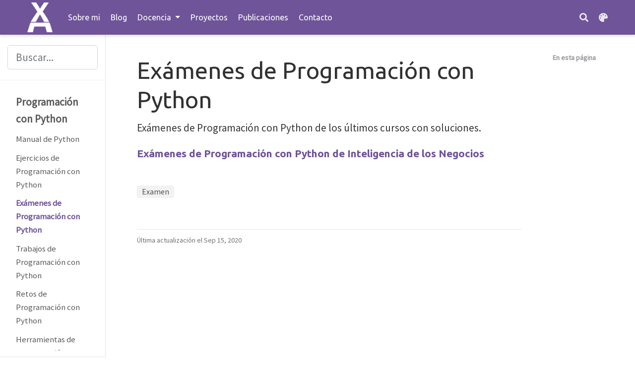

--- FILE ---
content_type: text/html; charset=utf-8
request_url: https://aprendeconalf.es/docencia/python/examenes/
body_size: 5178
content:
<!DOCTYPE html><html lang="es-es" >

<head>

  <meta charset="utf-8">
  <meta name="viewport" content="width=device-width, initial-scale=1">
  <meta http-equiv="X-UA-Compatible" content="IE=edge">
  <meta name="generator" content="Source Themes Academic 4.8.0">

  

  
  

  
  
  
  
  
    
    
    
  
  

  <meta name="author" content="Alfredo Sánchez Alberca">

  
  
  
    
  
  <meta name="description" content="Exámenes de Programación con Python de los últimos cursos con soluciones.">

  
  <link rel="alternate" hreflang="es-es" href="/docencia/python/examenes/">

  







  




  
  
    <link rel="preconnect" href="https://fonts.gstatic.com" crossorigin>
  

  
  
  
  <meta name="theme-color" content="#6f5499">
  

  
  
  
  <script src="/js/mathjax-config.js"></script>
  

  
  
  
  
    
    
    <link rel="stylesheet" href="https://cdnjs.cloudflare.com/ajax/libs/font-awesome/5.14.0/css/all.min.css" integrity="sha256-FMvZuGapsJLjouA6k7Eo2lusoAX9i0ShlWFG6qt7SLc=" crossorigin="anonymous">
    <link rel="stylesheet" href="https://cdnjs.cloudflare.com/ajax/libs/fancybox/3.5.7/jquery.fancybox.min.css" integrity="sha256-Vzbj7sDDS/woiFS3uNKo8eIuni59rjyNGtXfstRzStA=" crossorigin="anonymous">

    
    
    
      
    
    
      
      
        <link rel="stylesheet" href="https://cdnjs.cloudflare.com/ajax/libs/highlight.js/10.1.2/styles/github.min.css" crossorigin="anonymous" title="hl-light">
        <link rel="stylesheet" href="https://cdnjs.cloudflare.com/ajax/libs/highlight.js/10.1.2/styles/github.min.css" crossorigin="anonymous" title="hl-dark" disabled>
      
    

    
    <link rel="stylesheet" href="https://cdnjs.cloudflare.com/ajax/libs/leaflet/1.5.1/leaflet.css" integrity="sha256-SHMGCYmST46SoyGgo4YR/9AlK1vf3ff84Aq9yK4hdqM=" crossorigin="anonymous">
    

    

    
    
      

      
      

      
    
      

      
      

      
    
      

      
      

      
    
      

      
      

      
    
      

      
      

      
    
      

      
      

      
    
      

      
      

      
    
      

      
      

      
    
      

      
      

      
    
      

      
      

      
    
      

      
      

      
    
      

      
      

      
        <script src="https://cdnjs.cloudflare.com/ajax/libs/lazysizes/5.1.2/lazysizes.min.js" integrity="sha256-Md1qLToewPeKjfAHU1zyPwOutccPAm5tahnaw7Osw0A=" crossorigin="anonymous" async></script>
      
    
      

      
      

      
    
      

      
      

      
    
      

      
      

      
        <script src="https://cdn.jsdelivr.net/npm/mathjax@3/es5/tex-chtml.js" integrity="" crossorigin="anonymous" async></script>
      
    
      

      
      

      
    
      

      
      

      
    

  

  
  
  
    
      
      
      <link rel="stylesheet" href="https://fonts.googleapis.com/css?family=Ubuntu:400,700%7CSource Sans Pro:400+400italic%7COpen Sans:400+400italic%7CRoboto+Mono&display=swap">
    
  

  
  
  
  
  <link rel="stylesheet" href="/css/academic.css">

  




  


  
  

  
  <link rel="alternate" href="/docencia/python/examenes/index.xml" type="application/rss+xml" title="Aprende con Alf">
  

  <link rel="manifest" href="/index.webmanifest">
  <link rel="icon" type="image/png" href="/images/icon_hu5be262b229a6b188bfa60c297543a26c_4930_32x32_fill_lanczos_center_3.png">
  <link rel="apple-touch-icon" type="image/png" href="/images/icon_hu5be262b229a6b188bfa60c297543a26c_4930_192x192_fill_lanczos_center_3.png">

  <link rel="canonical" href="/docencia/python/examenes/">

  
  
  
  
  
  
  
    
    
  
  
  <meta property="twitter:card" content="summary">
  
  <meta property="twitter:site" content="@aprendeconalf">
  <meta property="twitter:creator" content="@aprendeconalf">
  
  <meta property="og:site_name" content="Aprende con Alf">
  <meta property="og:url" content="/docencia/python/examenes/">
  <meta property="og:title" content="Exámenes de Programación con Python | Aprende con Alf">
  <meta property="og:description" content="Exámenes de Programación con Python de los últimos cursos con soluciones."><meta property="og:image" content="/images/logo_hude38443eeb2faa5fa84365aba7d86a77_3514_300x300_fit_lanczos_3.png">
  <meta property="twitter:image" content="/images/logo_hude38443eeb2faa5fa84365aba7d86a77_3514_300x300_fit_lanczos_3.png"><meta property="og:locale" content="es-es">
  
    
  

  




  


  





  <title>Exámenes de Programación con Python | Aprende con Alf</title>

</head>


<body id="top" data-spy="scroll" data-offset="70" data-target="#TableOfContents" class=" ">

  
  
  
    <script>window.staDarkLightChooser = true;</script>
  
  
    <script>const isSiteThemeDark = false;</script>
  
  
  <script src="/js/load-theme.js"></script>

  <aside class="search-results" id="search">
  <div class="container">
    <section class="search-header">

      <div class="row no-gutters justify-content-between mb-3">
        <div class="col-6">
          <h1>Buscar</h1>
        </div>
        <div class="col-6 col-search-close">
          <a class="js-search" href="#"><i class="fas fa-times-circle text-muted" aria-hidden="true"></i></a>
        </div>
      </div>

      <div id="search-box">
        
        <input name="q" id="search-query" placeholder="Buscar..." autocapitalize="off"
        autocomplete="off" autocorrect="off" spellcheck="false" type="search" class="form-control">
        
      </div>

    </section>
    <section class="section-search-results">

      <div id="search-hits">
        
      </div>

    </section>
  </div>
</aside>


  











  


<nav class="navbar navbar-expand-lg navbar-light compensate-for-scrollbar" id="navbar-main">
  <div class="container">

    
    <div class="d-none d-lg-inline-flex">
      <a class="navbar-brand" href="/"><img src="/images/logo_hude38443eeb2faa5fa84365aba7d86a77_3514_0x70_resize_lanczos_3.png" alt="Aprende con Alf"></a>
    </div>
    

    
    <button type="button" class="navbar-toggler" data-toggle="collapse"
            data-target="#navbar-content" aria-controls="navbar" aria-expanded="false" aria-label="Barra de navegación">
    <span><i class="fas fa-bars"></i></span>
    </button>
    

    
    <div class="navbar-brand-mobile-wrapper d-inline-flex d-lg-none">
      <a class="navbar-brand" href="/"><img src="/images/logo_hude38443eeb2faa5fa84365aba7d86a77_3514_0x70_resize_lanczos_3.png" alt="Aprende con Alf"></a>
    </div>
    

    
    
    <div class="navbar-collapse main-menu-item collapse justify-content-start" id="navbar-content">

      
      <ul class="navbar-nav d-md-inline-flex">
        

        

        
        
        
          
        

        

        
        
        
        

        
          
            
            
          
          
            
            
            
              
            
            
          
        

        <li class="nav-item">
          <a class="nav-link " href="/#about"><span>Sobre mi</span></a>
        </li>

        
        

        

        
        
        
          
        

        

        
        
        
        

        
          
            
            
          
          
            
            
            
              
            
            
          
        

        <li class="nav-item">
          <a class="nav-link " href="/#posts"><span>Blog</span></a>
        </li>

        
        

        
        <li class="nav-item dropdown">
          <a href="#" class="nav-link dropdown-toggle" data-toggle="dropdown" aria-haspopup="true"><span>Docencia</span><span class="caret"></span>
          </a>
          <div class="dropdown-menu">
            
              <a class="dropdown-item" href="/docencia/analisis/"><span>Análisis</span></a>
            
              <a class="dropdown-item" href="/docencia/aprendizaje-automatico/"><span>Aprendizaje Automático</span></a>
            
              <a class="dropdown-item" href="/docencia/calculo/"><span>Cálculo</span></a>
            
              <a class="dropdown-item" href="/docencia/estadistica/"><span>Estadística</span></a>
            
              <a class="dropdown-item" href="/docencia/geogebra/"><span>Geogebra</span></a>
            
              <a class="dropdown-item" href="/docencia/git/"><span>Git</span></a>
            
              <a class="dropdown-item" href="/docencia/julia/"><span>Julia</span></a>
            
              <a class="dropdown-item" href="/docencia/latex/"><span>LaTeX</span></a>
            
              <a class="dropdown-item" href="/docencia/python/"><span>Python</span></a>
            
              <a class="dropdown-item" href="/docencia/quarto/"><span>Quarto</span></a>
            
              <a class="dropdown-item" href="/docencia/r/"><span>R</span></a>
            
              <a class="dropdown-item" href="/docencia/spss/"><span>SPSS</span></a>
            
          </div>
        </li>

        
        

        

        
        
        
          
        

        

        
        
        
        

        
          
            
            
          
          
            
            
            
              
            
            
          
        

        <li class="nav-item">
          <a class="nav-link " href="/#projects"><span>Proyectos</span></a>
        </li>

        
        

        

        
        
        
          
        

        

        
        
        
        

        
          
            
            
          
          
            
            
            
              
            
            
          
        

        <li class="nav-item">
          <a class="nav-link " href="/#featured"><span>Publicaciones</span></a>
        </li>

        
        

        

        
        
        
          
        

        

        
        
        
        

        
          
            
            
          
          
            
            
            
              
            
            
          
        

        <li class="nav-item">
          <a class="nav-link " href="/#contact"><span>Contacto</span></a>
        </li>

        
        

      

        
      </ul>
    </div>

    <ul class="nav-icons navbar-nav flex-row ml-auto d-flex pl-md-2">
      
      <li class="nav-item">
        <a class="nav-link js-search" href="#" aria-label="Buscar"><i class="fas fa-search" aria-hidden="true"></i></a>
      </li>
      

      
      <li class="nav-item dropdown theme-dropdown">
        <a href="#" class="nav-link js-theme-selector" data-toggle="dropdown" aria-haspopup="true">
          <i class="fas fa-palette" aria-hidden="true"></i>
        </a>
        <div class="dropdown-menu">
          <a href="#" class="dropdown-item js-set-theme-light">
            <span>Claro</span>
          </a>
          <a href="#" class="dropdown-item js-set-theme-dark">
            <span>Oscuro</span>
          </a>
          <a href="#" class="dropdown-item js-set-theme-auto">
            <span>Automático</span>
          </a>
        </div>
      </li>
      

      

    </ul>

  </div>
</nav>



  

<div class="container-fluid docs">
  <div class="row flex-xl-nowrap">
    <div class="col-12 col-md-3 col-xl-2 docs-sidebar">
      <form class="docs-search d-flex align-items-center">
  <button class="btn docs-toggle d-md-none p-0 mr-3" type="button" data-toggle="collapse" data-target="#docs-nav" aria-controls="docs-nav" aria-expanded="false" aria-label="Toggle section navigation">
    <span><i class="fas fa-bars"></i></span>
  </button>

  
  <input name="q" type="search" class="form-control" placeholder="Buscar..." autocomplete="off">
  
</form>

<nav class="collapse docs-links" id="docs-nav">
  
  
  
 
  <div class="docs-toc-item">
    <a class="docs-toc-link" href="/docencia/python/">Programación con Python</a>
    <ul class="nav docs-sidenav">
          <li class=""><a href="/docencia/python/manual/">Manual de Python</a></li>
        
          <li class=""><a href="/docencia/python/ejercicios/">Ejercicios de Programación con Python</a></li>
        
          <li class="active"><a href="/docencia/python/examenes/">Exámenes de Programación con Python</a></li>
        
          <li class=""><a href="/docencia/python/trabajos/">Trabajos de Programación con Python</a></li>
        
          <li class=""><a href="/docencia/python/retos/">Retos de Programación con Python</a></li>
        
          <li class=""><a href="/docencia/python/herramientas/">Herramientas de programación</a></li>
        </ul>
</nav>

    </div>

    
    
    <div class="d-none d-xl-block col-xl-2 docs-toc">
      <ul class="nav toc-top">
        <li><a href="#" id="back_to_top" class="docs-toc-title">En esta página</a></li>
      </ul>

      <nav id="TableOfContents"></nav>

      
    </div>
    

    <main class="col-12 col-md-9 col-xl-8 py-md-3 pl-md-5 docs-content" role="main">

      <article class="article">

        <div class="docs-article-container">
          <h1>Exámenes de Programación con Python</h1>

          <div class="article-style">
            <p>Exámenes de Programación con Python de los últimos cursos con soluciones.</p>

  <ul class="list-unstyled">
    
      <li><h5><a href="/docencia/python/examenes/inteligencia-negocios/">Exámenes de Programación con Python de Inteligencia de los Negocios</a></h5> <p> </p></li>
    
  </ul>



          </div>

          

<div class="article-tags">
  
  <a class="badge badge-light" href="/tag/examen/">Examen</a>
  
</div>



          
          
          <div class="article-widget">
            
<div class="post-nav">
  
  
</div>

          </div>
          
        </div>

        <div class="body-footer">
          <p>Última actualización el Sep 15, 2020</p>

          





          
<section id="comments">
  
    
<div id="disqus_thread"></div>
<script>
  let disqus_config = function () {
    
    
    
  };
  (function() {
    if (["localhost", "127.0.0.1"].indexOf(window.location.hostname) != -1) {
      document.getElementById('disqus_thread').innerHTML = 'Disqus comments not available by default when the website is previewed locally.';
      return;
    }
    var d = document, s = d.createElement('script'); s.async = true;
    s.src = 'https://' + "aprendeconalf" + '.disqus.com/embed.js';
    s.setAttribute('data-timestamp', +new Date());
    (d.head || d.body).appendChild(s);
  })();
</script>
<noscript>Please enable JavaScript to view the <a href="https://disqus.com/?ref_noscript">comments powered by Disqus.</a></noscript>
<a href="https://disqus.com" class="dsq-brlink">comments powered by <span class="logo-disqus">Disqus</span></a>


  
</section>



          




        </div>

      </article>

      <footer class="site-footer">
  

  <p class="powered-by">
    
  </p>

  
  





  
  
  
  

  
  
    
  
  
    
  

  

  
  <p class="powered-by copyright-license-text">
    This work is licensed under <a href="https://creativecommons.org/licenses/by-nc-sa/4.0" rel="noopener noreferrer" target="_blank">CC BY NC SA 4.0</a>
  </p>
  

  <p class="powered-by footer-license-icons">
    <a href="https://creativecommons.org/licenses/by-nc-sa/4.0" rel="noopener noreferrer" target="_blank">
      <img src="https://mirrors.creativecommons.org/presskit/icons/cc.svg" alt="CC icon">
      <img src="https://mirrors.creativecommons.org/presskit/icons/by.svg" alt="CC by icon">
      
        <img src="https://mirrors.creativecommons.org/presskit/icons/nc-eu.svg" alt="CC NC icon">
      
      
        <img src="https://mirrors.creativecommons.org/presskit/icons/sa.svg" alt="CC SA icon">
      
    </a>
  </p>




  <p class="powered-by">
    
    Published with
    <a href="https://wowchemy.com" target="_blank" rel="noopener">Wowchemy Website Builder</a>
    

    
  </p>
</footer>


    </main>
  </div>
</div>


      

    
    
    
      <script src="https://cdnjs.cloudflare.com/ajax/libs/jquery/3.5.1/jquery.min.js" integrity="sha256-9/aliU8dGd2tb6OSsuzixeV4y/faTqgFtohetphbbj0=" crossorigin="anonymous"></script>
      <script src="https://cdnjs.cloudflare.com/ajax/libs/jquery.imagesloaded/4.1.4/imagesloaded.pkgd.min.js" integrity="sha256-lqvxZrPLtfffUl2G/e7szqSvPBILGbwmsGE1MKlOi0Q=" crossorigin="anonymous"></script>
      <script src="https://cdnjs.cloudflare.com/ajax/libs/jquery.isotope/3.0.6/isotope.pkgd.min.js" integrity="sha256-CBrpuqrMhXwcLLUd5tvQ4euBHCdh7wGlDfNz8vbu/iI=" crossorigin="anonymous"></script>
      <script src="https://cdnjs.cloudflare.com/ajax/libs/fancybox/3.5.7/jquery.fancybox.min.js" integrity="sha256-yt2kYMy0w8AbtF89WXb2P1rfjcP/HTHLT7097U8Y5b8=" crossorigin="anonymous"></script>
      <script src="https://cdnjs.cloudflare.com/ajax/libs/instant.page/5.1.0/instantpage.min.js" integrity="sha512-1+qUtKoh9XZW7j+6LhRMAyOrgSQKenQ4mluTR+cvxXjP1Z54RxZuzstR/H9kgPXQsVB8IW7DMDFUJpzLjvhGSQ==" crossorigin="anonymous"></script>

      

      
        
        <script src="https://cdnjs.cloudflare.com/ajax/libs/highlight.js/10.1.2/highlight.min.js" integrity="sha512-7t8APmYpzEsZP7CYoA7RfMPV9Bb+PJHa9x2WiUnDXZx3XHveuyWUtvNOexhkierl5flZ3tr92dP1mMS+SGlD+A==" crossorigin="anonymous"></script>
        
        <script src="https://cdnjs.cloudflare.com/ajax/libs/highlight.js/10.1.2/languages/r.min.js"></script>
        
        <script src="https://cdnjs.cloudflare.com/ajax/libs/highlight.js/10.1.2/languages/python.min.js"></script>
        
        <script src="https://cdnjs.cloudflare.com/ajax/libs/highlight.js/10.1.2/languages/shell.min.js"></script>
        
      

    

    
    
      <script src="https://cdnjs.cloudflare.com/ajax/libs/leaflet/1.5.1/leaflet.js" integrity="sha256-EErZamuLefUnbMBQbsEqu1USa+btR2oIlCpBJbyD4/g=" crossorigin="anonymous"></script>
    

    
    
    <script>const code_highlighting = true;</script>
    

    
    
    
    
    
    
    <script>
      const search_config = {"indexURI":"/index.json","minLength":1,"threshold":0.3};
      const i18n = {"no_results":"No se encontraron resultados","placeholder":"Buscar...","results":"resultados encontrados"};
      const content_type = {
        'post': "Posts",
        'project': "Proyectos",
        'publication' : "Publicaciones",
        'talk' : "Charlas",
        'slides' : "Diapositivas"
        };
    </script>
    

    
    
    <script src="https://cdnjs.cloudflare.com/ajax/libs/anchor-js/4.1.1/anchor.min.js" integrity="sha256-pB/deHc9CGfFpJRjC43imB29Rse8tak+5eXqntO94ck=" crossorigin="anonymous"></script>
    <script>
      anchors.add();
    </script>
    

    
    
    <script id="search-hit-fuse-template" type="text/x-template">
      <div class="search-hit" id="summary-{{key}}">
      <div class="search-hit-content">
        <div class="search-hit-name">
          <a href="{{relpermalink}}">{{title}}</a>
          <div class="article-metadata search-hit-type">{{type}}</div>
          <p class="search-hit-description">{{snippet}}</p>
        </div>
      </div>
      </div>
    </script>
    

    
    
    <script src="https://cdnjs.cloudflare.com/ajax/libs/fuse.js/3.2.1/fuse.min.js" integrity="sha256-VzgmKYmhsGNNN4Ph1kMW+BjoYJM2jV5i4IlFoeZA9XI=" crossorigin="anonymous"></script>
    <script src="https://cdnjs.cloudflare.com/ajax/libs/mark.js/8.11.1/jquery.mark.min.js" integrity="sha256-4HLtjeVgH0eIB3aZ9mLYF6E8oU5chNdjU6p6rrXpl9U=" crossorigin="anonymous"></script>
    

    
    

    
    

    
    

    
    
    <script id="dsq-count-scr" src="https://aprendeconalf.disqus.com/count.js" async></script>
    

    
    
    
    
    
    
    
    
    
      
    
    
    
    
    <script src="/js/academic.min.5367584a2dab5698b5d631d722b877ef.js"></script>

    






  
  

  
<div id="modal" class="modal fade" role="dialog">
  <div class="modal-dialog">
    <div class="modal-content">
      <div class="modal-header">
        <h5 class="modal-title">Citar</h5>
        <button type="button" class="close" data-dismiss="modal" aria-label="Close">
          <span aria-hidden="true">&times;</span>
        </button>
      </div>
      <div class="modal-body">
        <pre><code class="tex hljs"></code></pre>
      </div>
      <div class="modal-footer">
        <a class="btn btn-outline-primary my-1 js-copy-cite" href="#" target="_blank">
          <i class="fas fa-copy"></i> Copiar
        </a>
        <a class="btn btn-outline-primary my-1 js-download-cite" href="#" target="_blank">
          <i class="fas fa-download"></i> Descargar
        </a>
        <div id="modal-error"></div>
      </div>
    </div>
  </div>
</div>

</body>
</html>


--- FILE ---
content_type: image/svg+xml
request_url: https://mirrors.creativecommons.org/presskit/icons/nc-eu.svg
body_size: 729
content:
<?xml version="1.0" encoding="utf-8"?>
<!-- Generator: Adobe Illustrator 13.0.2, SVG Export Plug-In . SVG Version: 6.00 Build 14948)  -->
<!DOCTYPE svg PUBLIC "-//W3C//DTD SVG 1.0//EN" "http://www.w3.org/TR/2001/REC-SVG-20010904/DTD/svg10.dtd">
<svg version="1.0" id="Layer_1" xmlns="http://www.w3.org/2000/svg" xmlns:xlink="http://www.w3.org/1999/xlink" x="0px" y="0px"
	 width="64px" height="64px" viewBox="5.5 -3.5 64 64" enable-background="new 5.5 -3.5 64 64" xml:space="preserve">
<g>
	<circle fill="#FFFFFF" cx="36.924" cy="28.403" r="28.895"/>
	<path d="M60.205,5.779C54.012-0.407,46.428-3.5,37.459-3.5c-8.865,0-16.367,3.091-22.508,9.279C8.649,12.18,5.5,19.752,5.5,28.5
		c0,8.745,3.149,16.266,9.451,22.558c6.301,6.296,13.802,9.442,22.508,9.442c8.809,0,16.446-3.175,22.907-9.521
		C66.455,44.952,69.5,37.459,69.5,28.5C69.499,19.539,66.401,11.964,60.205,5.779z M56.199,46.82
		c-5.286,5.226-11.508,7.837-18.66,7.837c-7.156,0-13.325-2.587-18.504-7.761c-5.179-5.174-7.77-11.306-7.77-18.397
		c0-3,0.474-5.837,1.41-8.51l8.479,3.754h-0.611v3.803h3.001c0,0.538-0.054,1.073-0.054,1.608v0.912h-2.947v3.803h3.481
		c0.483,2.84,1.555,5.144,3,6.965c3,3.965,7.822,6.106,13.071,6.106c3.43,0,6.533-1.017,8.357-2.036l-1.287-5.944
		c-1.125,0.589-3.641,1.391-6.104,1.391c-2.68,0-5.196-0.802-6.911-2.731c-0.803-0.91-1.392-2.144-1.767-3.75h11.646l16.549,7.325
		C59.433,43.225,57.978,45.102,56.199,46.82z M35.387,30.065l-0.07-0.054l0.12,0.054H35.387z M45.351,27.545h0.479v-3.803h-9.07
		l-3.685-1.63c0.317-0.713,0.693-1.351,1.131-1.85c1.661-2.039,4.017-2.895,6.589-2.895c2.357,0,4.553,0.696,5.945,1.285l1.5-6.108
		c-1.93-0.855-4.768-1.605-8.035-1.605c-5.035,0-9.321,2.035-12.375,5.463c-0.678,0.783-1.266,1.662-1.799,2.591l-10.523-4.657
		c1.02-1.529,2.219-2.997,3.608-4.398c5.021-5.12,11.16-7.681,18.424-7.681c7.26,0,13.429,2.56,18.502,7.681
		c5.124,5.066,7.687,11.252,7.687,18.562c0,2.407-0.272,4.678-0.812,6.82L45.351,27.545z"/>
</g>
</svg>
